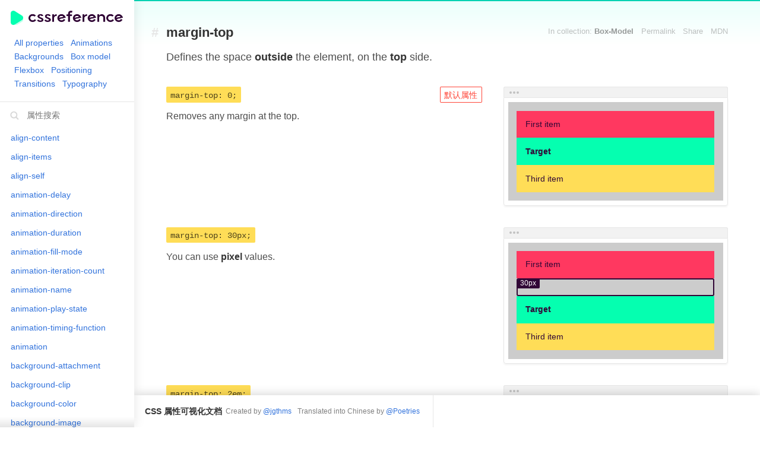

--- FILE ---
content_type: text/html; charset=utf-8
request_url: https://blog.poetries.top/css-reference/property/margin-top/
body_size: 7701
content:
<!DOCTYPE html>
<html class="is-single" data-template="single">
  <head>
    <meta charset="UTF-8">
    <meta http-equiv="X-UA-Compatible" content="IE=edge,chrome=1">
    <meta name="viewport" content="width=device-width">
    <title>margin-top - CSS Reference |  CSS 属性可视化文档</title>
    <meta name="description" content="Learn how margin-top works in CSS.">
    <link rel="stylesheet" type="text/css" href="https://blog.poetries.top/css-reference/css/website.css">

    <meta property="og:url" content="https://blog.poetries.top/css-reference/property/margin-top/">
    <meta property="og:type" content="website">
    <meta property="og:title" content="margin-top - CSS Reference |  CSS 属性可视化文档">
    <meta property="og:image" content="https://blog.poetries.top/css-reference/images/css-reference-share.png">
    <meta property="og:image:type" content="image/png">
    <meta property="og:image:width" content="1200">
    <meta property="og:image:height" content="630">
    <meta property="og:description" content="Learn how margin-top works in CSS.">

    <meta name="twitter:card" content="summary_large_image">
    <meta name="twitter:site" content="@jgthms">
    <meta name="twitter:creator" content="@jgthms">
    <meta name="twitter:title" content="margin-top - CSS Reference |  CSS 属性可视化文档">
    <meta name="twitter:image" content="https://blog.poetries.top/css-reference/images/css-reference-share.png">
    <meta name="twitter:description" content="Learn how margin-top works in CSS.">

    <link rel="apple-touch-icon" sizes="180x180" href="https://blog.poetries.top/css-reference/favicons/apple-touch-icon.png?v=201611221819">
<link rel="icon" type="image/png" href="https://blog.poetries.top/css-reference/favicons/favicon-32x32.png?v=201611221819" sizes="32x32">
<link rel="icon" type="image/png" href="https://blog.poetries.top/css-reference/favicons/favicon-16x16.png?v=201611221819" sizes="16x16">
<link rel="manifest" href="https://blog.poetries.top/css-reference/favicons/manifest.json?v=201611221819">
<link rel="mask-icon" href="https://blog.poetries.top/css-reference/favicons/safari-pinned-tab.svg?v=201611221819" color="#05ffb0">
<link rel="shortcut icon" href="https://blog.poetries.top/css-reference/favicons/favicon.ico?v=201611221819">
<meta name="msapplication-config" content="https://blog.poetries.top/css-reference/favicons/browserconfig.xml?v=201611221819">
<meta name="theme-color" content="#05ffb0">
  </head>
  <body>
    <script type="text/javascript">
window.carbonLoaded = false;

window.helloCarbon = function() {
  window.carbonLoaded = true;
}

// document.addEventListener('DOMContentLoaded', function() {
//   var $menuHello = document.getElementById('menuHello');
//   var $huggingFace = document.getElementById('huggingFace');
//   var $carbon = document.getElementById('carbon');
//   var $placeholder = document.getElementById('placeholder');
//
//   setTimeout(function() {
//     if (window.carbonLoaded) {
//       $menuHello.style.minHeight = '218px';
//       $huggingFace.style.display = 'none';
//       $carbon.style.display = 'block';
//     } else {
//       $menuHello.style.minHeight = '0';
//       $huggingFace.style.display = 'block';
//       $carbon.style.display = 'none';
//     }
//     $placeholder.style.display = 'none';
//   }, 2000);
// });
</script>

<aside class="menu">
  <header class="menu-header">
    <a id="logo" class="menu-logo" href="https://blog.poetries.top/css-reference">
      <figure>
        <img class="menu-logo-icon" src="https://blog.poetries.top/css-reference/images/css-reference-icon.png" alt="CSS Reference icon">
        <img class="menu-logo-type" src="https://blog.poetries.top/css-reference/images/css-reference-type.png" alt="CSS Reference type">
      </figure>
    </a>
  </header>
  <nav class="menu-collections">
    <ul>
      <li><a class="menu-collection-link" href="https://blog.poetries.top/css-reference/">All properties</a></li>
      <li><a class="menu-collection-link" href="https://blog.poetries.top/css-reference/animations/">Animations</a></li>
      <li><a class="menu-collection-link" href="https://blog.poetries.top/css-reference/backgrounds/">Backgrounds</a></li>
      <li><a class="menu-collection-link" href="https://blog.poetries.top/css-reference/box-model/">Box model</a></li>
      <li><a class="menu-collection-link" href="https://blog.poetries.top/css-reference/flexbox/">Flexbox</a></li>
      <li><a class="menu-collection-link" href="https://blog.poetries.top/css-reference/positioning/">Positioning</a></li>
      <li><a class="menu-collection-link" href="https://blog.poetries.top/css-reference/transitions/">Transitions</a></li>
      <li><a class="menu-collection-link" href="https://blog.poetries.top/css-reference/typography/">Typography</a></li>
    </ul>
  </nav>
  
    <nav id="menu-nav" class="menu-nav">
      <div class="menu-search">
        <input id="menu-search-input" type="search" autocomplete="off" placeholder="属性搜索">
        <i class="icon is-search"></i>
      </div>
      <div id="menu-list" class="menu-list">
        <ul id="menu-list-ul" class="menu-list-ul">
          
            <li class="menu-item" data-property-name="align-content"><a class="menu-link" href="https://blog.poetries.top/css-reference/property/align-content" data-property-name="align-content"><span class="menu-item-name">align-content</span></a></li><li class="menu-item" data-property-name="align-items"><a class="menu-link" href="https://blog.poetries.top/css-reference/property/align-items" data-property-name="align-items"><span class="menu-item-name">align-items</span></a></li><li class="menu-item" data-property-name="align-self"><a class="menu-link" href="https://blog.poetries.top/css-reference/property/align-self" data-property-name="align-self"><span class="menu-item-name">align-self</span></a></li><li class="menu-item" data-property-name="animation-delay"><a class="menu-link" href="https://blog.poetries.top/css-reference/property/animation-delay" data-property-name="animation-delay"><span class="menu-item-name">animation-delay</span></a></li><li class="menu-item" data-property-name="animation-direction"><a class="menu-link" href="https://blog.poetries.top/css-reference/property/animation-direction" data-property-name="animation-direction"><span class="menu-item-name">animation-direction</span></a></li><li class="menu-item" data-property-name="animation-duration"><a class="menu-link" href="https://blog.poetries.top/css-reference/property/animation-duration" data-property-name="animation-duration"><span class="menu-item-name">animation-duration</span></a></li><li class="menu-item" data-property-name="animation-fill-mode"><a class="menu-link" href="https://blog.poetries.top/css-reference/property/animation-fill-mode" data-property-name="animation-fill-mode"><span class="menu-item-name">animation-fill-mode</span></a></li><li class="menu-item" data-property-name="animation-iteration-count"><a class="menu-link" href="https://blog.poetries.top/css-reference/property/animation-iteration-count" data-property-name="animation-iteration-count"><span class="menu-item-name">animation-iteration-count</span></a></li><li class="menu-item" data-property-name="animation-name"><a class="menu-link" href="https://blog.poetries.top/css-reference/property/animation-name" data-property-name="animation-name"><span class="menu-item-name">animation-name</span></a></li><li class="menu-item" data-property-name="animation-play-state"><a class="menu-link" href="https://blog.poetries.top/css-reference/property/animation-play-state" data-property-name="animation-play-state"><span class="menu-item-name">animation-play-state</span></a></li><li class="menu-item" data-property-name="animation-timing-function"><a class="menu-link" href="https://blog.poetries.top/css-reference/property/animation-timing-function" data-property-name="animation-timing-function"><span class="menu-item-name">animation-timing-function</span></a></li><li class="menu-item" data-property-name="animation"><a class="menu-link" href="https://blog.poetries.top/css-reference/property/animation" data-property-name="animation"><span class="menu-item-name">animation</span></a></li><li class="menu-item" data-property-name="background-attachment"><a class="menu-link" href="https://blog.poetries.top/css-reference/property/background-attachment" data-property-name="background-attachment"><span class="menu-item-name">background-attachment</span></a></li><li class="menu-item" data-property-name="background-clip"><a class="menu-link" href="https://blog.poetries.top/css-reference/property/background-clip" data-property-name="background-clip"><span class="menu-item-name">background-clip</span></a></li><li class="menu-item" data-property-name="background-color"><a class="menu-link" href="https://blog.poetries.top/css-reference/property/background-color" data-property-name="background-color"><span class="menu-item-name">background-color</span></a></li><li class="menu-item" data-property-name="background-image"><a class="menu-link" href="https://blog.poetries.top/css-reference/property/background-image" data-property-name="background-image"><span class="menu-item-name">background-image</span></a></li><li class="menu-item" data-property-name="background-origin"><a class="menu-link" href="https://blog.poetries.top/css-reference/property/background-origin" data-property-name="background-origin"><span class="menu-item-name">background-origin</span></a></li><li class="menu-item" data-property-name="background-position"><a class="menu-link" href="https://blog.poetries.top/css-reference/property/background-position" data-property-name="background-position"><span class="menu-item-name">background-position</span></a></li><li class="menu-item" data-property-name="background-repeat"><a class="menu-link" href="https://blog.poetries.top/css-reference/property/background-repeat" data-property-name="background-repeat"><span class="menu-item-name">background-repeat</span></a></li><li class="menu-item" data-property-name="background-size"><a class="menu-link" href="https://blog.poetries.top/css-reference/property/background-size" data-property-name="background-size"><span class="menu-item-name">background-size</span></a></li><li class="menu-item" data-property-name="background"><a class="menu-link" href="https://blog.poetries.top/css-reference/property/background" data-property-name="background"><span class="menu-item-name">background</span></a></li><li class="menu-item" data-property-name="border-bottom-color"><a class="menu-link" href="https://blog.poetries.top/css-reference/property/border-bottom-color" data-property-name="border-bottom-color"><span class="menu-item-name">border-bottom-color</span></a></li><li class="menu-item" data-property-name="border-bottom-left-radius"><a class="menu-link" href="https://blog.poetries.top/css-reference/property/border-bottom-left-radius" data-property-name="border-bottom-left-radius"><span class="menu-item-name">border-bottom-left-radius</span></a></li><li class="menu-item" data-property-name="border-bottom-right-radius"><a class="menu-link" href="https://blog.poetries.top/css-reference/property/border-bottom-right-radius" data-property-name="border-bottom-right-radius"><span class="menu-item-name">border-bottom-right-radius</span></a></li><li class="menu-item" data-property-name="border-bottom-style"><a class="menu-link" href="https://blog.poetries.top/css-reference/property/border-bottom-style" data-property-name="border-bottom-style"><span class="menu-item-name">border-bottom-style</span></a></li><li class="menu-item" data-property-name="border-bottom-width"><a class="menu-link" href="https://blog.poetries.top/css-reference/property/border-bottom-width" data-property-name="border-bottom-width"><span class="menu-item-name">border-bottom-width</span></a></li><li class="menu-item" data-property-name="border-bottom"><a class="menu-link" href="https://blog.poetries.top/css-reference/property/border-bottom" data-property-name="border-bottom"><span class="menu-item-name">border-bottom</span></a></li><li class="menu-item" data-property-name="border-collapse"><a class="menu-link" href="https://blog.poetries.top/css-reference/property/border-collapse" data-property-name="border-collapse"><span class="menu-item-name">border-collapse</span></a></li><li class="menu-item" data-property-name="border-color"><a class="menu-link" href="https://blog.poetries.top/css-reference/property/border-color" data-property-name="border-color"><span class="menu-item-name">border-color</span></a></li><li class="menu-item" data-property-name="border-left-color"><a class="menu-link" href="https://blog.poetries.top/css-reference/property/border-left-color" data-property-name="border-left-color"><span class="menu-item-name">border-left-color</span></a></li><li class="menu-item" data-property-name="border-left-style"><a class="menu-link" href="https://blog.poetries.top/css-reference/property/border-left-style" data-property-name="border-left-style"><span class="menu-item-name">border-left-style</span></a></li><li class="menu-item" data-property-name="border-left-width"><a class="menu-link" href="https://blog.poetries.top/css-reference/property/border-left-width" data-property-name="border-left-width"><span class="menu-item-name">border-left-width</span></a></li><li class="menu-item" data-property-name="border-left"><a class="menu-link" href="https://blog.poetries.top/css-reference/property/border-left" data-property-name="border-left"><span class="menu-item-name">border-left</span></a></li><li class="menu-item" data-property-name="border-radius"><a class="menu-link" href="https://blog.poetries.top/css-reference/property/border-radius" data-property-name="border-radius"><span class="menu-item-name">border-radius</span></a></li><li class="menu-item" data-property-name="border-right-color"><a class="menu-link" href="https://blog.poetries.top/css-reference/property/border-right-color" data-property-name="border-right-color"><span class="menu-item-name">border-right-color</span></a></li><li class="menu-item" data-property-name="border-right-style"><a class="menu-link" href="https://blog.poetries.top/css-reference/property/border-right-style" data-property-name="border-right-style"><span class="menu-item-name">border-right-style</span></a></li><li class="menu-item" data-property-name="border-right-width"><a class="menu-link" href="https://blog.poetries.top/css-reference/property/border-right-width" data-property-name="border-right-width"><span class="menu-item-name">border-right-width</span></a></li><li class="menu-item" data-property-name="border-right"><a class="menu-link" href="https://blog.poetries.top/css-reference/property/border-right" data-property-name="border-right"><span class="menu-item-name">border-right</span></a></li><li class="menu-item" data-property-name="border-style"><a class="menu-link" href="https://blog.poetries.top/css-reference/property/border-style" data-property-name="border-style"><span class="menu-item-name">border-style</span></a></li><li class="menu-item" data-property-name="border-top-color"><a class="menu-link" href="https://blog.poetries.top/css-reference/property/border-top-color" data-property-name="border-top-color"><span class="menu-item-name">border-top-color</span></a></li><li class="menu-item" data-property-name="border-top-left-radius"><a class="menu-link" href="https://blog.poetries.top/css-reference/property/border-top-left-radius" data-property-name="border-top-left-radius"><span class="menu-item-name">border-top-left-radius</span></a></li><li class="menu-item" data-property-name="border-top-right-radius"><a class="menu-link" href="https://blog.poetries.top/css-reference/property/border-top-right-radius" data-property-name="border-top-right-radius"><span class="menu-item-name">border-top-right-radius</span></a></li><li class="menu-item" data-property-name="border-top-style"><a class="menu-link" href="https://blog.poetries.top/css-reference/property/border-top-style" data-property-name="border-top-style"><span class="menu-item-name">border-top-style</span></a></li><li class="menu-item" data-property-name="border-top-width"><a class="menu-link" href="https://blog.poetries.top/css-reference/property/border-top-width" data-property-name="border-top-width"><span class="menu-item-name">border-top-width</span></a></li><li class="menu-item" data-property-name="border-top"><a class="menu-link" href="https://blog.poetries.top/css-reference/property/border-top" data-property-name="border-top"><span class="menu-item-name">border-top</span></a></li><li class="menu-item" data-property-name="border-width"><a class="menu-link" href="https://blog.poetries.top/css-reference/property/border-width" data-property-name="border-width"><span class="menu-item-name">border-width</span></a></li><li class="menu-item" data-property-name="border"><a class="menu-link" href="https://blog.poetries.top/css-reference/property/border" data-property-name="border"><span class="menu-item-name">border</span></a></li><li class="menu-item" data-property-name="bottom"><a class="menu-link" href="https://blog.poetries.top/css-reference/property/bottom" data-property-name="bottom"><span class="menu-item-name">bottom</span></a></li><li class="menu-item" data-property-name="box-shadow"><a class="menu-link" href="https://blog.poetries.top/css-reference/property/box-shadow" data-property-name="box-shadow"><span class="menu-item-name">box-shadow</span></a></li><li class="menu-item" data-property-name="box-sizing"><a class="menu-link" href="https://blog.poetries.top/css-reference/property/box-sizing" data-property-name="box-sizing"><span class="menu-item-name">box-sizing</span></a></li><li class="menu-item" data-property-name="clear"><a class="menu-link" href="https://blog.poetries.top/css-reference/property/clear" data-property-name="clear"><span class="menu-item-name">clear</span></a></li><li class="menu-item" data-property-name="color"><a class="menu-link" href="https://blog.poetries.top/css-reference/property/color" data-property-name="color"><span class="menu-item-name">color</span></a></li><li class="menu-item" data-property-name="column-count"><a class="menu-link" href="https://blog.poetries.top/css-reference/property/column-count" data-property-name="column-count"><span class="menu-item-name">column-count</span></a></li><li class="menu-item" data-property-name="column-gap"><a class="menu-link" href="https://blog.poetries.top/css-reference/property/column-gap" data-property-name="column-gap"><span class="menu-item-name">column-gap</span></a></li><li class="menu-item" data-property-name="column-width"><a class="menu-link" href="https://blog.poetries.top/css-reference/property/column-width" data-property-name="column-width"><span class="menu-item-name">column-width</span></a></li><li class="menu-item" data-property-name="content"><a class="menu-link" href="https://blog.poetries.top/css-reference/property/content" data-property-name="content"><span class="menu-item-name">content</span></a></li><li class="menu-item" data-property-name="cursor"><a class="menu-link" href="https://blog.poetries.top/css-reference/property/cursor" data-property-name="cursor"><span class="menu-item-name">cursor</span></a></li><li class="menu-item" data-property-name="display"><a class="menu-link" href="https://blog.poetries.top/css-reference/property/display" data-property-name="display"><span class="menu-item-name">display</span></a></li><li class="menu-item" data-property-name="flex-basis"><a class="menu-link" href="https://blog.poetries.top/css-reference/property/flex-basis" data-property-name="flex-basis"><span class="menu-item-name">flex-basis</span></a></li><li class="menu-item" data-property-name="flex-direction"><a class="menu-link" href="https://blog.poetries.top/css-reference/property/flex-direction" data-property-name="flex-direction"><span class="menu-item-name">flex-direction</span></a></li><li class="menu-item" data-property-name="flex-flow"><a class="menu-link" href="https://blog.poetries.top/css-reference/property/flex-flow" data-property-name="flex-flow"><span class="menu-item-name">flex-flow</span></a></li><li class="menu-item" data-property-name="flex-grow"><a class="menu-link" href="https://blog.poetries.top/css-reference/property/flex-grow" data-property-name="flex-grow"><span class="menu-item-name">flex-grow</span></a></li><li class="menu-item" data-property-name="flex-shrink"><a class="menu-link" href="https://blog.poetries.top/css-reference/property/flex-shrink" data-property-name="flex-shrink"><span class="menu-item-name">flex-shrink</span></a></li><li class="menu-item" data-property-name="flex-wrap"><a class="menu-link" href="https://blog.poetries.top/css-reference/property/flex-wrap" data-property-name="flex-wrap"><span class="menu-item-name">flex-wrap</span></a></li><li class="menu-item" data-property-name="float"><a class="menu-link" href="https://blog.poetries.top/css-reference/property/float" data-property-name="float"><span class="menu-item-name">float</span></a></li><li class="menu-item" data-property-name="font-family"><a class="menu-link" href="https://blog.poetries.top/css-reference/property/font-family" data-property-name="font-family"><span class="menu-item-name">font-family</span></a></li><li class="menu-item" data-property-name="font-size"><a class="menu-link" href="https://blog.poetries.top/css-reference/property/font-size" data-property-name="font-size"><span class="menu-item-name">font-size</span></a></li><li class="menu-item" data-property-name="font-style"><a class="menu-link" href="https://blog.poetries.top/css-reference/property/font-style" data-property-name="font-style"><span class="menu-item-name">font-style</span></a></li><li class="menu-item" data-property-name="font-variant"><a class="menu-link" href="https://blog.poetries.top/css-reference/property/font-variant" data-property-name="font-variant"><span class="menu-item-name">font-variant</span></a></li><li class="menu-item" data-property-name="font-weight"><a class="menu-link" href="https://blog.poetries.top/css-reference/property/font-weight" data-property-name="font-weight"><span class="menu-item-name">font-weight</span></a></li><li class="menu-item" data-property-name="font"><a class="menu-link" href="https://blog.poetries.top/css-reference/property/font" data-property-name="font"><span class="menu-item-name">font</span></a></li><li class="menu-item" data-property-name="height"><a class="menu-link" href="https://blog.poetries.top/css-reference/property/height" data-property-name="height"><span class="menu-item-name">height</span></a></li><li class="menu-item" data-property-name="justify-content"><a class="menu-link" href="https://blog.poetries.top/css-reference/property/justify-content" data-property-name="justify-content"><span class="menu-item-name">justify-content</span></a></li><li class="menu-item" data-property-name="left"><a class="menu-link" href="https://blog.poetries.top/css-reference/property/left" data-property-name="left"><span class="menu-item-name">left</span></a></li><li class="menu-item" data-property-name="letter-spacing"><a class="menu-link" href="https://blog.poetries.top/css-reference/property/letter-spacing" data-property-name="letter-spacing"><span class="menu-item-name">letter-spacing</span></a></li><li class="menu-item" data-property-name="line-height"><a class="menu-link" href="https://blog.poetries.top/css-reference/property/line-height" data-property-name="line-height"><span class="menu-item-name">line-height</span></a></li><li class="menu-item" data-property-name="list-style-image"><a class="menu-link" href="https://blog.poetries.top/css-reference/property/list-style-image" data-property-name="list-style-image"><span class="menu-item-name">list-style-image</span></a></li><li class="menu-item" data-property-name="list-style-position"><a class="menu-link" href="https://blog.poetries.top/css-reference/property/list-style-position" data-property-name="list-style-position"><span class="menu-item-name">list-style-position</span></a></li><li class="menu-item" data-property-name="list-style-type"><a class="menu-link" href="https://blog.poetries.top/css-reference/property/list-style-type" data-property-name="list-style-type"><span class="menu-item-name">list-style-type</span></a></li><li class="menu-item" data-property-name="list-style"><a class="menu-link" href="https://blog.poetries.top/css-reference/property/list-style" data-property-name="list-style"><span class="menu-item-name">list-style</span></a></li><li class="menu-item" data-property-name="margin-bottom"><a class="menu-link" href="https://blog.poetries.top/css-reference/property/margin-bottom" data-property-name="margin-bottom"><span class="menu-item-name">margin-bottom</span></a></li><li class="menu-item" data-property-name="margin-left"><a class="menu-link" href="https://blog.poetries.top/css-reference/property/margin-left" data-property-name="margin-left"><span class="menu-item-name">margin-left</span></a></li><li class="menu-item" data-property-name="margin-right"><a class="menu-link" href="https://blog.poetries.top/css-reference/property/margin-right" data-property-name="margin-right"><span class="menu-item-name">margin-right</span></a></li><li class="menu-item" data-property-name="margin-top"><a class="menu-link" href="https://blog.poetries.top/css-reference/property/margin-top" data-property-name="margin-top"><span class="menu-item-name">margin-top</span></a></li><li class="menu-item" data-property-name="margin"><a class="menu-link" href="https://blog.poetries.top/css-reference/property/margin" data-property-name="margin"><span class="menu-item-name">margin</span></a></li><li class="menu-item" data-property-name="max-height"><a class="menu-link" href="https://blog.poetries.top/css-reference/property/max-height" data-property-name="max-height"><span class="menu-item-name">max-height</span></a></li><li class="menu-item" data-property-name="max-width"><a class="menu-link" href="https://blog.poetries.top/css-reference/property/max-width" data-property-name="max-width"><span class="menu-item-name">max-width</span></a></li><li class="menu-item" data-property-name="min-height"><a class="menu-link" href="https://blog.poetries.top/css-reference/property/min-height" data-property-name="min-height"><span class="menu-item-name">min-height</span></a></li><li class="menu-item" data-property-name="min-width"><a class="menu-link" href="https://blog.poetries.top/css-reference/property/min-width" data-property-name="min-width"><span class="menu-item-name">min-width</span></a></li><li class="menu-item" data-property-name="mix-blend-mode"><a class="menu-link" href="https://blog.poetries.top/css-reference/property/mix-blend-mode" data-property-name="mix-blend-mode"><span class="menu-item-name">mix-blend-mode</span></a></li><li class="menu-item" data-property-name="opacity"><a class="menu-link" href="https://blog.poetries.top/css-reference/property/opacity" data-property-name="opacity"><span class="menu-item-name">opacity</span></a></li><li class="menu-item" data-property-name="order"><a class="menu-link" href="https://blog.poetries.top/css-reference/property/order" data-property-name="order"><span class="menu-item-name">order</span></a></li><li class="menu-item" data-property-name="outline-color"><a class="menu-link" href="https://blog.poetries.top/css-reference/property/outline-color" data-property-name="outline-color"><span class="menu-item-name">outline-color</span></a></li><li class="menu-item" data-property-name="outline-style"><a class="menu-link" href="https://blog.poetries.top/css-reference/property/outline-style" data-property-name="outline-style"><span class="menu-item-name">outline-style</span></a></li><li class="menu-item" data-property-name="outline-width"><a class="menu-link" href="https://blog.poetries.top/css-reference/property/outline-width" data-property-name="outline-width"><span class="menu-item-name">outline-width</span></a></li><li class="menu-item" data-property-name="outline"><a class="menu-link" href="https://blog.poetries.top/css-reference/property/outline" data-property-name="outline"><span class="menu-item-name">outline</span></a></li><li class="menu-item" data-property-name="overflow-wrap"><a class="menu-link" href="https://blog.poetries.top/css-reference/property/overflow-wrap" data-property-name="overflow-wrap"><span class="menu-item-name">overflow-wrap</span></a></li><li class="menu-item" data-property-name="overflow-x"><a class="menu-link" href="https://blog.poetries.top/css-reference/property/overflow-x" data-property-name="overflow-x"><span class="menu-item-name">overflow-x</span></a></li><li class="menu-item" data-property-name="overflow-y"><a class="menu-link" href="https://blog.poetries.top/css-reference/property/overflow-y" data-property-name="overflow-y"><span class="menu-item-name">overflow-y</span></a></li><li class="menu-item" data-property-name="overflow"><a class="menu-link" href="https://blog.poetries.top/css-reference/property/overflow" data-property-name="overflow"><span class="menu-item-name">overflow</span></a></li><li class="menu-item" data-property-name="padding-bottom"><a class="menu-link" href="https://blog.poetries.top/css-reference/property/padding-bottom" data-property-name="padding-bottom"><span class="menu-item-name">padding-bottom</span></a></li><li class="menu-item" data-property-name="padding-left"><a class="menu-link" href="https://blog.poetries.top/css-reference/property/padding-left" data-property-name="padding-left"><span class="menu-item-name">padding-left</span></a></li><li class="menu-item" data-property-name="padding-right"><a class="menu-link" href="https://blog.poetries.top/css-reference/property/padding-right" data-property-name="padding-right"><span class="menu-item-name">padding-right</span></a></li><li class="menu-item" data-property-name="padding-top"><a class="menu-link" href="https://blog.poetries.top/css-reference/property/padding-top" data-property-name="padding-top"><span class="menu-item-name">padding-top</span></a></li><li class="menu-item" data-property-name="padding"><a class="menu-link" href="https://blog.poetries.top/css-reference/property/padding" data-property-name="padding"><span class="menu-item-name">padding</span></a></li><li class="menu-item" data-property-name="pointer-events"><a class="menu-link" href="https://blog.poetries.top/css-reference/property/pointer-events" data-property-name="pointer-events"><span class="menu-item-name">pointer-events</span></a></li><li class="menu-item" data-property-name="position"><a class="menu-link" href="https://blog.poetries.top/css-reference/property/position" data-property-name="position"><span class="menu-item-name">position</span></a></li><li class="menu-item" data-property-name="resize"><a class="menu-link" href="https://blog.poetries.top/css-reference/property/resize" data-property-name="resize"><span class="menu-item-name">resize</span></a></li><li class="menu-item" data-property-name="right"><a class="menu-link" href="https://blog.poetries.top/css-reference/property/right" data-property-name="right"><span class="menu-item-name">right</span></a></li><li class="menu-item" data-property-name="text-align"><a class="menu-link" href="https://blog.poetries.top/css-reference/property/text-align" data-property-name="text-align"><span class="menu-item-name">text-align</span></a></li><li class="menu-item" data-property-name="text-decoration"><a class="menu-link" href="https://blog.poetries.top/css-reference/property/text-decoration" data-property-name="text-decoration"><span class="menu-item-name">text-decoration</span></a></li><li class="menu-item" data-property-name="text-indent"><a class="menu-link" href="https://blog.poetries.top/css-reference/property/text-indent" data-property-name="text-indent"><span class="menu-item-name">text-indent</span></a></li><li class="menu-item" data-property-name="text-overflow"><a class="menu-link" href="https://blog.poetries.top/css-reference/property/text-overflow" data-property-name="text-overflow"><span class="menu-item-name">text-overflow</span></a></li><li class="menu-item" data-property-name="text-shadow"><a class="menu-link" href="https://blog.poetries.top/css-reference/property/text-shadow" data-property-name="text-shadow"><span class="menu-item-name">text-shadow</span></a></li><li class="menu-item" data-property-name="text-transform"><a class="menu-link" href="https://blog.poetries.top/css-reference/property/text-transform" data-property-name="text-transform"><span class="menu-item-name">text-transform</span></a></li><li class="menu-item" data-property-name="top"><a class="menu-link" href="https://blog.poetries.top/css-reference/property/top" data-property-name="top"><span class="menu-item-name">top</span></a></li><li class="menu-item" data-property-name="transform-origin"><a class="menu-link" href="https://blog.poetries.top/css-reference/property/transform-origin" data-property-name="transform-origin"><span class="menu-item-name">transform-origin</span></a></li><li class="menu-item" data-property-name="transform"><a class="menu-link" href="https://blog.poetries.top/css-reference/property/transform" data-property-name="transform"><span class="menu-item-name">transform</span></a></li><li class="menu-item" data-property-name="transition-delay"><a class="menu-link" href="https://blog.poetries.top/css-reference/property/transition-delay" data-property-name="transition-delay"><span class="menu-item-name">transition-delay</span></a></li><li class="menu-item" data-property-name="transition-duration"><a class="menu-link" href="https://blog.poetries.top/css-reference/property/transition-duration" data-property-name="transition-duration"><span class="menu-item-name">transition-duration</span></a></li><li class="menu-item" data-property-name="transition-property"><a class="menu-link" href="https://blog.poetries.top/css-reference/property/transition-property" data-property-name="transition-property"><span class="menu-item-name">transition-property</span></a></li><li class="menu-item" data-property-name="transition-timing-function"><a class="menu-link" href="https://blog.poetries.top/css-reference/property/transition-timing-function" data-property-name="transition-timing-function"><span class="menu-item-name">transition-timing-function</span></a></li><li class="menu-item" data-property-name="transition"><a class="menu-link" href="https://blog.poetries.top/css-reference/property/transition" data-property-name="transition"><span class="menu-item-name">transition</span></a></li><li class="menu-item" data-property-name="white-space"><a class="menu-link" href="https://blog.poetries.top/css-reference/property/white-space" data-property-name="white-space"><span class="menu-item-name">white-space</span></a></li><li class="menu-item" data-property-name="width"><a class="menu-link" href="https://blog.poetries.top/css-reference/property/width" data-property-name="width"><span class="menu-item-name">width</span></a></li><li class="menu-item" data-property-name="will-change"><a class="menu-link" href="https://blog.poetries.top/css-reference/property/will-change" data-property-name="will-change"><span class="menu-item-name">will-change</span></a></li><li class="menu-item" data-property-name="word-break"><a class="menu-link" href="https://blog.poetries.top/css-reference/property/word-break" data-property-name="word-break"><span class="menu-item-name">word-break</span></a></li><li class="menu-item" data-property-name="word-spacing"><a class="menu-link" href="https://blog.poetries.top/css-reference/property/word-spacing" data-property-name="word-spacing"><span class="menu-item-name">word-spacing</span></a></li><li class="menu-item" data-property-name="z-index"><a class="menu-link" href="https://blog.poetries.top/css-reference/property/z-index" data-property-name="z-index"><span class="menu-item-name">z-index</span></a></li>
          
        </ul>
        <i id="menu-shadow-top" class="menu-list-shadow is-top"></i>
        <i id="menu-shadow-bottom" class="menu-list-shadow is-bottom"></i>
      </div>
      <a id="menu-nav-close" class="menu-close">
        <i class="icon is-close"></i>
        <strong>Close</strong>
      </a>
    </nav>
  
  <!-- <footer id="menuHello" class="menu-hello"> -->
    <!-- <div id="huggingFace">
      <p>
        CSS Reference is <strong>free</strong> and <br>
        always will be!
      </p>
      <p>
        Please whitelist us in <br>
        your ad blocker.
      </p>
      <p>
        Thank you! <img src="https://blog.poetries.top/css-reference/images/hugging-face.png" alt="Hugging face emoji">
      </p>
    </div> -->
    <!-- <div id="placeholder" class="placeholder">
      <div class="placeholder-image"><div></div></div>
      <div class="placeholder-content"><div></div><div></div><div></div></div>
      <div class="placeholder-footer"><div></div></div>
    </div> -->
    <!-- <div id="carbon">
      <script async type="text/javascript" src="//cdn.carbonads.com/carbon.js?zoneid=1673&serve=C6AILKT&placement=cssreferenceio" id="_carbonads_js" onload ="window.helloCarbon()"></script>
    </div> -->
  <!-- </footer> -->
</aside>

<footer class="footer">
  <p class="footer-title">
    <strong> CSS 属性可视化文档</strong> <small>Created by <a target="_blank" href="https://twitter.com/jgthms">@jgthms</a></small> <small>Translated into Chinese by <a target="_blank" href="https://github.com/poetries">@Poetries</a></small>
  </p>
  <p class="footer-share footer-share--social">
    <!-- <strong class="footer-share-label">Share</strong>
    <a class="footer-share-button is-twitter"
      data-social-network="Twitter"
      data-social-action="tweet"
      data-social-target="https://blog.poetries.top/css-reference/property/margin-top/"
      href="https://twitter.com/intent/tweet?url=https%3A%2F%2Fblog.poetries.top%2Fcss-reference&text=CSS+Reference%3A+a++visual+guide+to+the+most+popular+CSS+properties."
      rel="external nofollow"
      target="_blank">
      <svg class="svg svg--twitter" xmlns:rdf="http://www.w3.org/1999/02/22-rdf-syntax-ns#" xmlns="http://www.w3.org/2000/svg" viewBox="0 0 300.00006 244.18703" height="244.19" width="300" version="1.1" xmlns:cc="http://creativecommons.org/ns#" xmlns:dc="http://purl.org/dc/elements/1.1/">
  <g transform="translate(-539.18 -568.86)">
    <path d="m633.9 812.04c112.46 0 173.96-93.168 173.96-173.96 0-2.6463-0.0539-5.2806-0.1726-7.903 11.938-8.6302 22.314-19.4 30.498-31.66-10.955 4.8694-22.744 8.1474-35.111 9.6255 12.623-7.5693 22.314-19.543 26.886-33.817-11.813 7.0031-24.895 12.093-38.824 14.841-11.157-11.884-27.041-19.317-44.629-19.317-33.764 0-61.144 27.381-61.144 61.132 0 4.7978 0.5364 9.4646 1.5854 13.941-50.815-2.5569-95.874-26.886-126.03-63.88-5.2508 9.0354-8.2785 19.531-8.2785 30.73 0 21.212 10.794 39.938 27.208 50.893-10.031-0.30992-19.454-3.0635-27.69-7.6468-0.009 0.25652-0.009 0.50661-0.009 0.78077 0 29.61 21.075 54.332 49.051 59.934-5.1376 1.4006-10.543 2.1516-16.122 2.1516-3.9336 0-7.766-0.38716-11.491-1.1026 7.7838 24.293 30.355 41.971 57.115 42.465-20.926 16.402-47.287 26.171-75.937 26.171-4.929 0-9.7983-0.28036-14.584-0.84634 27.059 17.344 59.189 27.464 93.722 27.464" fill="#1da1f2"/>
  </g>
</svg>

    </a>
    <a class="footer-share-button is-facebook"
      href="http://www.facebook.com/sharer.php?u=https%3A%2F%2Fblog.poetries.top%2Fcss-reference"
      rel="external nofollow"
      target="_blank">
      <svg class="svg svg--facebook" version="1.1" xmlns="http://www.w3.org/2000/svg" xmlns:xlink="http://www.w3.org/1999/xlink" x="0px" y="0px"
   width="266.893px" height="266.895px" viewBox="0 0 266.893 266.895" enable-background="new 0 0 266.893 266.895"
   xml:space="preserve">
  <path fill="#3C5A99" d="M248.082,262.307c7.854,0,14.223-6.369,14.223-14.225V18.812
  c0-7.857-6.368-14.224-14.223-14.224H18.812c-7.857,0-14.224,6.367-14.224,14.224v229.27c0,7.855,6.366,14.225,14.224,14.225
  H248.082z"/>
  <path fill="#FFFFFF" d="M182.409,262.307v-99.803h33.499l5.016-38.895h-38.515V98.777c0-11.261,3.127-18.935,19.275-18.935
  l20.596-0.009V45.045c-3.562-0.474-15.788-1.533-30.012-1.533c-29.695,0-50.025,18.126-50.025,51.413v28.684h-33.585v38.895h33.585
  v99.803H182.409z"/>
</svg>

    </a>
    <a id="menu-nav-open" class="footer-share-nav">Menu</a> -->
  </p>
  <!-- <div class="footer-facebook">
    <iframe class="footer-iframe" data-src="https://www.facebook.com/plugins/like.php?href=https%3A%2F%2Fwww.facebook.com%2Fcssreference%2F&width=100&layout=button_count&action=like&size=small&show_faces=false&share=false&height=20&appId=1212191075486670" width="100" height="20" scrolling="no" frameborder="0" allowTransparency="true"></iframe>
  </div> -->
  <div class="footer-github">
    <iframe class="footer-iframe" data-src="https://ghbtns.com/github-btn.html?user=poetries&repo=css-reference&type=star&count=true" frameborder="0" scrolling="0" width="110px" height="20px"></iframe>
  </div>
  <!-- <p class="footer-share footer-share--contribute">
    <strong class="footer-share-label">Contribute</strong>
    <a class="footer-share-button is-github" href="https://github.com/jgthms/css-reference" target="_blank">
      <svg class="svg svg--github" width="33" height="32" viewBox="0 0 33 32" xmlns="http://www.w3.org/2000/svg"><path d="M16.2885009,0 C7.2942243,0 0,7.293 0,16.29 C0,23.487 4.66714351,29.592 11.1403426,31.746 C11.9553676,31.896 12.2523768,31.393 12.2523768,30.961 C12.2523768,30.575 12.2383763,29.55 12.2303761,28.191 C7.69923675,29.175 6.74320735,26.007 6.74320735,26.007 C6.00218457,24.125 4.93415172,23.624 4.93415172,23.624 C3.45510624,22.614 5.04615517,22.634 5.04615517,22.634 C6.68120545,22.749 7.54123189,24.313 7.54123189,24.313 C8.99427657,26.802 11.3543491,26.083 12.2823777,25.666 C12.4303822,24.614 12.8513952,23.896 13.3164095,23.489 C9.69929825,23.078 5.89618131,21.68 5.89618131,15.438 C5.89618131,13.66 6.53120083,12.205 7.57323288,11.067 C7.40522771,10.655 6.84621052,8.998 7.7332378,6.756 C7.7332378,6.756 9.10027983,6.318 12.2123755,8.426 C13.5114155,8.064 14.9054583,7.884 16.2905009,7.877 C17.6745435,7.884 19.0675863,8.064 20.3686263,8.426 C23.478722,6.318 24.8437639,6.756 24.8437639,6.756 C25.7327913,8.998 25.1737741,10.655 25.006769,11.067 C26.0508011,12.205 26.6808204,13.66 26.6808204,15.438 C26.6808204,21.696 22.8717033,23.073 19.2435917,23.476 C19.8276097,23.979 20.3486257,24.973 20.3486257,26.493 C20.3486257,28.67 20.3286251,30.427 20.3286251,30.961 C20.3286251,31.397 20.6226341,31.904 21.4486595,31.745 C27.9168584,29.586 32.5800018,23.485 32.5800018,16.29 C32.5800018,7.293 25.2857775,0 16.2885009,0" id="Fill-3"></path></svg>

    </a>
  </p> -->
</footer>

    <main class="main">
      <section class="properties">
        <section id="margin-top" class="property">
  <header class="property-header">
    <nav class="property-links">
        <a class="property-collection" href="https://blog.poetries.top/css-reference/box-model/">
          In collection: <strong>box-model</strong>
        </a>
      <a class="property-links-direct" href="https://blog.poetries.top/css-reference/property/margin-top/" data-property-name="margin-top" data-tooltip="Single page for this property">Permalink</a>
      <a class="property-share" data-tooltip="Share on Twitter or Facebook" data-property-name="margin-top">Share</a>
      <a target="_blank" href="https://developer.mozilla.org/en/docs/Web/CSS/margin-top" data-tooltip="See on Mozilla Developer Network" rel="external">MDN</a>
    </nav>
    <h2 class="property-name">
      <a href="#margin-top"><span>#</span>margin-top</a>
    </h2>
    <div class="property-description">
      <p>Defines the space <strong>outside</strong> the element, on the <strong>top</strong> side.</p>

    </div>

  </header>

    <style type="text/css">.margin-top { background: hsl(0, 0%, 80%);padding: 1em; }</style>


    <style type="text/css">.margin-top .block { border-radius: 0; }.margin-top .block--alpha { position: relative; }.margin-top .box { left: 0;position: absolute;right: 0;top: 0;transform: translateY(-100%); }</style>


    <section class="example">
      <header class="example-header">
        <p class="example-name">
            <code class="example-default" data-tooltip="这是属性的默认值">默认属性</code>


          <code class="example-value" data-tooltip="点击复制" data-clipboard-text="margin-top: 0;">margin-top: 0;</code>
        </p>
        <div class="example-description">
          <p>Removes any margin at the top.</p>

        </div>
      </header>

      <aside class="example-preview">
        <div class="example-browser"><i></i><i></i><i></i></div>
        <div class="example-output">
          <div class="example-output-div margin-top " id="margin-top-0"><div class="block block--pink">First item</div><div class="block block--alpha"><strong>Target </strong><div class="box box--plum"></div></div><div class="block block--yellow">Third item</div></div>
        </div>
      </aside>
        <style type="text/css">#margin-top-0 .box { display: none; }</style>
    </section>
    <section class="example">
      <header class="example-header">
        <p class="example-name">


          <code class="example-value" data-tooltip="点击复制" data-clipboard-text="margin-top: 30px;">margin-top: 30px;</code>
        </p>
        <div class="example-description">
          <p>You can use <strong>pixel</strong> values.</p>

        </div>
      </header>

      <aside class="example-preview">
        <div class="example-browser"><i></i><i></i><i></i></div>
        <div class="example-output">
          <div class="example-output-div margin-top " id="margin-top-30px"><div class="block block--pink">First item</div><div class="block block--alpha"><strong>Target </strong><div class="box box--plum"></div></div><div class="block block--yellow">Third item</div></div>
        </div>
      </aside>
        <style type="text/css">#margin-top-30px .block--alpha { margin-top: 30px; }#margin-top-30px .box { height: 30px; }#margin-top-30px .box:before { content: "30px"; }</style>
    </section>
    <section class="example">
      <header class="example-header">
        <p class="example-name">


          <code class="example-value" data-tooltip="点击复制" data-clipboard-text="margin-top: 2em;">margin-top: 2em;</code>
        </p>
        <div class="example-description">
          <p>You can use <strong>(r)em</strong> values.</p>
<p>The value is <strong>relative</strong> to the font size:</p>
<ul><li><strong>em</strong>: relative to the <em>element</em>&#39;s current font size</li><li><strong>rem</strong>: relative to <code>&lt;html&gt;</code> the <em><strong>root</strong> element</em>&#39;s font size</li></ul>
        </div>
      </header>

      <aside class="example-preview">
        <div class="example-browser"><i></i><i></i><i></i></div>
        <div class="example-output">
          <div class="example-output-div margin-top " id="margin-top-2em"><div class="block block--pink">First item</div><div class="block block--alpha"><strong>Target </strong><div class="box box--plum"></div></div><div class="block block--yellow">Third item</div></div>
        </div>
      </aside>
        <style type="text/css">#margin-top-2em .block--alpha { margin-top: 2em; }#margin-top-2em .box { height: 2em; }#margin-top-2em .box:before { content: "2em"; }</style>
    </section>
    <section class="example">
      <header class="example-header">
        <p class="example-name">


          <code class="example-value" data-tooltip="点击复制" data-clipboard-text="margin-top: 10%;">margin-top: 10%;</code>
        </p>
        <div class="example-description">
          <p>You can use <strong>percentage</strong> values.<br>The percentage is based on the <em>width</em> of the <em>container</em>.</p>

        </div>
      </header>

      <aside class="example-preview">
        <div class="example-browser"><i></i><i></i><i></i></div>
        <div class="example-output">
          <div class="example-output-div margin-top " id="margin-top-10"><div class="block block--pink">First item</div><div class="block block--alpha"><strong>Target </strong><div class="box box--plum"></div></div><div class="block block--yellow">Third item</div></div>
        </div>
      </aside>
        <style type="text/css">#margin-top-10 .block--alpha { margin-top: 10%; }#margin-top-10 .box { height: 100%;transform: rotate(-90deg);transform-origin: top left;width: 10%; }#margin-top-10 .box:before { content: "10%"; }</style>
    </section>

</section>

      </section>
    </main>
    <div id="modal-share" class="modal">
  <div class="modal-box">
    <p class="modal-title">分享给其他好友</p>
    <p class="modal-url">
      <input id="modal-input" class="input" type="text" value="https://blog.poetries.top/css-reference/" readonly>
      <button id="modal-copy" class="button is-primary" data-clipboard-target="#modal-input">复制链接</button>
    </p>
    <!-- <p class="modal-social">
      <a id="modal-twitter" class="button is-twitter" href="https://twitter.com/intent/tweet?url=http%3A%2F%2Fcssreference.parryqiu.com&text=CSS%20Reference%3A%20a%20visual%20guide%20to%20the%20most%20popular%20%23CSS%20properties">Share on Twitter</a>
      <a id="modal-facebook" class="button is-facebook" href="https://www.facebook.com/sharer.php?u=http%3A%2F%2Fcssreference.parryqiu.com">Share on Facebook</a>
    </p> -->
    <a id="modal-close" class="modal-close"></a>
  </div>
</div>

    <script>
var _hmt = _hmt || [];
(function() {
  var hm = document.createElement("script");
  hm.src = "https://hm.baidu.com/hm.js?684fa3aa500a316fea3d4fd079888e48";
  var s = document.getElementsByTagName("script")[0];
  s.parentNode.insertBefore(hm, s);
})();
</script>

    <script src="https://blog.poetries.top/css-reference/javascript/clipboard.min.js"></script>
    <script src="https://blog.poetries.top/css-reference/javascript/main.js"></script>
    <noscript>
  <style type="text/css">
    #menuHello {
      min-height: 0;
    }

    #huggingFace {
      display: block;
    }

    #carbon,
    #placeholder {
      display: none;
    }
  </style>
</noscript>

  </body>
</html>


--- FILE ---
content_type: text/css; charset=utf-8
request_url: https://blog.poetries.top/css-reference/css/website.css
body_size: 5232
content:
/*! minireset.css v0.0.2 | MIT License | github.com/jgthms/minireset.css */html,body,p,ol,ul,li,dl,dt,dd,blockquote,figure,fieldset,legend,textarea,pre,iframe,hr,h1,h2,h3,h4,h5,h6{margin:0;padding:0}h1,h2,h3,h4,h5,h6{font-size:100%;font-weight:normal}ul{list-style:none}button,input,select,textarea{color:inherit;font-family:inherit;margin:0}html{box-sizing:border-box}*{box-sizing:inherit}*:before,*:after{box-sizing:inherit}img,embed,object,audio,video{height:auto;max-width:100%}iframe{border:0}table{border-collapse:collapse;border-spacing:0}td,th{padding:0;text-align:left}[data-tooltip]{position:relative}[data-tooltip]:before{background-color:#333;border-radius:2px;bottom:100%;color:#fff;content:attr(data-tooltip);font-family:Helvetica,Tahoma,Arial,STXihei,"华文细黑","Microsoft YaHei","微软雅黑",SimSun,"宋体",Heiti,"黑体",sans-serif;font-size:0.6rem;left:50%;line-height:1.2;opacity:0;padding:0.5em 0.6em;pointer-events:none;position:absolute;text-align:center;transform:translateX(-50%) translateY(0);transition-duration:300ms;transition-property:opacity, transform;visibility:hidden;white-space:nowrap}[data-tooltip]:hover:before{opacity:1;transform:translateX(-50%) translateY(-4px);visibility:visible}[data-tooltip].is-copied:before{background:#23d160;content:"已复制！"}html{background:#fff;font-size:16px;-moz-osx-font-smoothing:grayscale;-webkit-font-smoothing:antialiased;max-width:100vw;min-width:300px;overflow-x:hidden;text-rendering:optimizeLegibility}body{color:#4d4d4d;font-family:Helvetica,Tahoma,Arial,STXihei,"华文细黑","Microsoft YaHei","微软雅黑",SimSun,"宋体",Heiti,"黑体",sans-serif;font-size:1rem;line-height:1.6}a,button,input,textarea{outline:none}a{color:#3273dc;cursor:pointer;text-decoration:none;transition-duration:300ms;transition-property:background, border-bottom-color, color}code{font-family:"Source Code Pro","Consolas","Monaco","Courier",monospace;font-size:0.8em}img{max-height:100%;max-width:100%}strong{color:#333}em{padding-left:3px;padding-right:5px}pre{white-space:pre;word-wrap:normal}pre code{font-size:1em;padding:0}textarea{max-height:100%;max-width:100%}html ::-moz-selection{background:#00d1b2;color:#fff}html ::selection{background:#00d1b2;color:#fff}@media (min-width: 800px){html{font-size:18px;padding-left:226px}}.input,.textarea,.button{-moz-appearance:none;-webkit-appearance:none;background:#f2f2f2;border:none;font-size:1em;line-height:1.6;padding:0.6em 1em}.textarea{max-height:100%;max-width:100%;min-height:6em}.button{border-radius:3px;box-shadow:0 2px 2px rgba(0,0,0,0.2);cursor:pointer;font-weight:700;padding-left:1.2em;padding-right:1.2em;text-align:center;transition-duration:300ms;transition-property:background, box-shadow, color, transform;will-change:box-shadow}.button:hover{box-shadow:0 4px 8px rgba(0,0,0,0.2);transform:translateY(-1px)}.button:active{box-shadow:0 0 0 rgba(0,0,0,0.01);transform:translateY(0)}.button.is-primary{background:#00d1b2;color:#fff}.button.is-primary:hover{background:#00b89c}.button.is-primary:active{background:#009e86}.button.is-facebook{background:#3b5998;color:#fff}.button.is-facebook:hover{background:#344e86}.button.is-facebook:active{background:#2d4373}.button.is-twitter{background:#55acee;color:#fff}.button.is-twitter:hover{background:#3ea1ec}.button.is-twitter:active{background:#2795e9}.icon{display:block;pointer-events:none;position:relative;transition-duration:300ms;transition-property:opacity}.icon.is-back{height:7px;transform:rotate(-45deg);transform-origin:center center;width:7px}.icon.is-back:before,.icon.is-back:after{background:#fff;border-radius:4px;content:"";display:block;transition-duration:300ms;transition-property:background}.icon.is-back:before{height:2px}.icon.is-back:after{height:7px;margin-top:-2px;width:2px}.icon.is-close{height:14px;transform:rotate(45deg);transform-origin:center center;width:14px}.icon.is-close:before,.icon.is-close:after{background:#fff;border-radius:4px;content:"";display:block;position:absolute}.icon.is-close:before{height:4px;left:0;margin-top:-2px;top:50%;width:14px}.icon.is-close:after{height:14px;left:50%;margin-left:-2px;top:0;width:4px}.icon.is-search{border:2px solid gray;border-radius:290486px;height:12px;transform:rotate(-45deg) translateX(4px) translateY(-5px);transform-origin:center center;width:12px}.icon.is-search:before{background:gray;border-radius:290486px;content:"";height:7px;left:50%;margin-left:-1px;position:absolute;top:100%;width:2px}.menu{background:#fff;position:relative}.menu-header{padding:1rem 1rem 0}.menu-logo{-ms-flex-align:center;align-items:center;display:-ms-flexbox;display:flex;-ms-flex-pack:center;justify-content:center}.menu-logo figure{-ms-flex-align:center;align-items:center;display:-ms-flexbox;display:flex;-ms-flex-pack:center;justify-content:center;width:190px}.menu-logo img{display:block}.menu-logo-icon{height:24px;position:relative;width:21px}.menu-logo-type{height:18.5px;margin-bottom:6px;margin-left:9px;width:160px}.menu-collections{padding:1rem}.menu-collections ul{-ms-flex-align:start;align-items:flex-start;display:-ms-flexbox;display:flex;-ms-flex-wrap:wrap;flex-wrap:wrap}.menu-collection-link{border-radius:2px;display:block;padding:0 6px}.menu-collection-link:hover{background:#05ffb0;color:#310736}.menu-collection-link--active{background:#05ffb0;color:#310736}.menu-nav{-ms-flex-align:stretch;align-items:stretch;-ms-flex-direction:column;flex-direction:column;-ms-flex-pack:start;justify-content:flex-start;overflow:hidden}.menu-search{-ms-flex-positive:0;flex-grow:0;-ms-flex-negative:0;flex-shrink:0;position:relative}.menu-search input{-moz-appearance:none;-webkit-appearance:none;border:none;display:block;font-family:inherit;font-size:0.8rem;padding:1em;padding-left:2.5rem;width:100%}.menu-search input:focus+.icon{opacity:1}.menu-search .icon{left:1rem;opacity:0.3;pointer-events:none;position:absolute;top:50%}.menu-list{-ms-flex-align:stretch;align-items:stretch;display:-ms-flexbox;display:flex;-ms-flex-direction:column;flex-direction:column;-ms-flex-positive:1;flex-grow:1;-ms-flex-negative:1;flex-shrink:1;font-size:0.8rem;-ms-flex-pack:start;justify-content:flex-start;overflow:hidden;position:relative}.menu-list ul{-webkit-overflow-scrolling:touch;-ms-flex-positive:1;flex-grow:1;overflow:auto}.menu-list .menu-link{display:block;padding:0.75rem 2rem;transition:none}.menu-list.is-searching .menu-item{display:none}.menu-list.is-searching .menu-item.is-highlighted,.menu-list.is-searching .menu-item.is-selected{display:block}.menu-item .highlight{background:#ffdd57;color:rgba(0,0,0,0.7)}.menu-item:hover,.menu-item.is-selected{background:#05ffb0;color:#310736}.menu-item:hover .menu-item-name,.menu-item.is-selected .menu-item-name{color:#310736}.menu-list-shadow{display:block;left:0;opacity:0;pointer-events:none;position:absolute;right:0}.menu-list-shadow.is-top{background:linear-gradient(rgba(0,0,0,0.1), transparent);height:1rem;top:0;transform-origin:center top}.menu-list-shadow.is-bottom{background:linear-gradient(transparent, rgba(0,0,0,0.1));bottom:0;height:1rem;opacity:1;transform:scaleY(1);transform-origin:center bottom}.menu-close{-ms-flex-align:center;align-items:center;background:#3273dc;color:#fff;display:-ms-flexbox;display:flex;-ms-flex-positive:0;flex-grow:0;-ms-flex-negative:0;flex-shrink:0;font-weight:700;-ms-flex-pack:center;justify-content:center;padding:1rem;text-align:center}.menu-close strong{color:#fff}.menu-close .icon{margin-right:0.25rem;margin-top:1px}.menu-hello{background:#fff;min-height:218px}#huggingFace{background:#fff;color:#333;display:none;font-size:16px;line-height:1.4;padding:1.5rem;padding-bottom:1rem}#huggingFace img{height:24px;margin-top:-4px;vertical-align:middle;width:24px}#huggingFace strong{position:relative}#huggingFace strong:before{background:#9efff0;bottom:0;content:"";height:2px;left:0;position:absolute;right:0}#huggingFace p{margin-bottom:0.5em}#carbon{display:none;font-size:14px;line-height:1.2;min-height:218px}#carbonads a,#carbonads img,#carbonads span{display:block;max-width:240px}#carbonads .carbon-wrap a:first-child{height:calc(100px + 1rem);padding:1rem 1rem 0}#carbonads .carbon-wrap a:last-child{padding:0.5rem 1rem 0}#carbonads .carbon-poweredby{color:gray;padding:0.5rem 1rem 1rem}#carbonads:hover{background:#f2f2f2}#placeholder{display:block;font-size:14px;line-height:1.2}.placeholder-image{height:calc(100px + 1rem);padding:1rem 1rem 0}.placeholder-image div{background:#f2f2f2;height:100px;width:150px}.placeholder-content{padding:0.5rem 1rem 0}.placeholder-content div{background:#f2f2f2;height:1em;margin-bottom:0.2em}.placeholder-content div:last-child{width:30%}.placeholder-footer{padding:0.5rem 1rem 1rem}.placeholder-footer div{background:#f2f2f2;height:1em;width:40%}@media (max-width: 799px){.menu-collections{-ms-flex-pack:center;justify-content:center;text-align:center}.menu-collections li{margin:0.25rem}.menu-nav{bottom:0;left:0;position:absolute;right:0;top:0;background:#fff;display:none;position:fixed}.menu-nav.is-active{display:-ms-flexbox;display:flex}#huggingFace{padding:2rem}#carbonads .carbon-wrap a:first-child,#carbonads .carbon-wrap a:last-child,#carbonads .carbon-poweredby{padding-left:2rem;padding-right:2rem}}@media (min-width: 800px){.menu{-ms-flex-align:stretch;align-items:stretch;background:#fff;bottom:0;box-shadow:0 0 1rem rgba(0,0,0,0.1);display:-ms-flexbox;display:flex;-ms-flex-direction:column;flex-direction:column;-ms-flex-pack:start;justify-content:flex-start;left:0;min-height:100vh;position:fixed;top:0;width:226px}.menu-header{-ms-flex-positive:0;flex-grow:0;-ms-flex-negative:0;flex-shrink:0}.menu-collections{font-size:0.8rem;padding-left:1rem}.menu-nav{border-top:1px solid #e6e6e6;display:-ms-flexbox;display:flex;-ms-flex-positive:1;flex-grow:1;-ms-flex-negative:1;flex-shrink:1}.menu-list .menu-link{padding:0.25rem 1rem}.menu-hello{background:#fff;-ms-flex-positive:0;flex-grow:0;-ms-flex-negative:0;flex-shrink:0}.menu-close{display:none}}.header{-ms-flex-align:center;align-items:center;background:#310736;color:#622369;display:-ms-flexbox;display:flex;-ms-flex-pack:start;justify-content:flex-start;padding:3rem 2rem;position:relative;text-align:left}.header-figure{background-image:url("../images/css-reference-title.png");background-position:center center;background-repeat:no-repeat;background-size:486px 96px;display:inline-block;height:96px;overflow:hidden;text-indent:-290486px;vertical-align:top;width:486px}@media (max-width: 600px){.header-figure{background-size:243px 48px;height:48px;width:243px}}.header-title{color:#fff;font-size:1.4rem;font-weight:700;margin-top:2rem;text-shadow:0 2px 4px rgba(0,0,0,0.1)}.header-subtitle{color:#94529c;max-width:40em}.header-subtitle a{border-bottom:1px solid rgba(148,82,156,0.2);color:#94529c}.header-subtitle a:hover{border-bottom-color:#94529c;color:#94529c}.header-subtitle strong{color:#94529c}.back{-ms-flex-align:center;align-items:center;background:#3273dc;color:#fff;display:-ms-flexbox;display:flex;font-size:0.8rem;-ms-flex-pack:start;justify-content:flex-start;padding:1rem 1.2rem}.back strong{color:inherit;margin-left:1em}.back:hover{background:#05ffb0;color:#310736}.back:hover .icon:before,.back:hover .icon:after{background:#310736}@media (min-width: 800px){.header{-ms-flex-pack:center;justify-content:center;min-height:400px;padding:4rem;text-align:center}}.footer{background:#fff;bottom:0;box-shadow:0 0 1rem rgba(0,0,0,0.2);left:0;position:fixed;right:0}.footer-title{-ms-flex-align:center;align-items:center;color:gray;display:none;line-height:1.2;padding:0 1rem}.footer-title small{font-size:0.8em;margin-left:0.5em}.footer-title a{border-radius:2px;margin-left:-4px;padding:2px 4px}.footer-title a:hover{background:#05ffb0;color:#310736}.footer-facebook,.footer-github{-ms-flex-align:center;align-items:center;display:none;-ms-flex-negative:0;flex-shrink:0;-ms-flex-pack:end;justify-content:flex-end}.footer-facebook iframe,.footer-github iframe{height:20px}.footer-share{-ms-flex-align:center;align-items:center;display:-ms-flexbox;display:flex;position:relative}.footer-share--contribute{display:none}.footer-share-label{margin-right:0.25rem}.footer-share-button{-ms-flex-align:center;align-items:center;display:-ms-flexbox;display:flex;height:2rem;-ms-flex-pack:center;justify-content:center;position:relative;width:2rem}.footer-share-button:before{bottom:0;left:0;position:absolute;right:0;top:0;background:#f2f2f2;border-radius:5px;content:"";display:block;height:100%;opacity:0;transform:scale(1.2);transform-origin:center center;transition-duration:300ms;transition-property:opacity, transform;width:100%}.footer-share-button svg{height:1rem;position:relative;width:1rem}.footer-share-button:hover:before{opacity:1;transform:scale(1)}.footer-share-nav{-ms-flex-align:center;align-items:center;bottom:0;display:-ms-flexbox;display:flex;font-weight:700;padding:0 1rem;position:absolute;right:0;top:0}@media (max-width: 799px){.footer-share--social{padding:0.5rem 1rem}}@media (min-width: 800px){.footer{-ms-flex-align:stretch;align-items:stretch;display:-ms-flexbox;display:flex;font-size:0.8rem;height:3rem;left:226px}.footer-share,.footer-facebook,.footer-github{display:-ms-flexbox;display:flex}.footer-title{display:none;padding:0.25rem 1rem}.footer-share{border-left:1px solid #e6e6e6;-ms-flex-positive:1;flex-grow:1;-ms-flex-negative:1;flex-shrink:1;padding:0.25rem 1rem}.footer-share-nav{display:none}}@media (min-width: 1000px){.footer-title{display:-ms-flexbox;display:flex}}.heading{background:#310736;color:#94529c;padding:4rem 3rem}.heading-title{font-size:2rem;line-height:1.2}.heading-title strong{color:#fff;font-weight:700}.heading-share{-ms-flex-align:center;align-items:center;position:relative}.heading-share-label{color:#94529c;font-size:0.8em;margin-right:0.5rem}.heading-share-button{-ms-flex-align:center;align-items:center;display:-ms-inline-flexbox;display:inline-flex;height:3rem;-ms-flex-pack:center;justify-content:center;position:relative;width:3rem}.heading-share-button:before{bottom:0;left:0;position:absolute;right:0;top:0;background:#622369;border-radius:5px;content:"";display:block;height:100%;opacity:0;transform:scale(1.2);transform-origin:center center;transition-duration:300ms;transition-property:opacity, transform;width:100%}.heading-share-button svg{height:1.5rem;position:relative;width:1.5rem}.heading-share-button:hover:before{opacity:1;transform:scale(1)}@media (max-width: 799px){.heading-share{margin-top:2rem}}@media (max-width: 1199px){.heading-share{min-width:8rem;text-align:center}.heading-share-label{display:block;margin-bottom:0.5rem}.heading-share-button{vertical-align:top}}@media (min-width: 800px){.heading{-ms-flex-align:center;align-items:center;display:-ms-flexbox;display:flex}.heading-content{-ms-flex-positive:1;flex-grow:1;-ms-flex-negative:1;flex-shrink:1}}@media (min-width: 1200px){.heading-share{display:-ms-flexbox;display:flex}.heading-share-label{margin-right:0.5rem}.heading-share-button{display:-ms-flexbox;display:flex}}.list{padding-bottom:3rem;position:relative}.list .menu-search input{font-size:1rem}.list-list.is-searching .menu-item{display:none}.list-list.is-searching .menu-item.is-highlighted,.list-list.is-searching .menu-item.is-selected{display:-ms-flexbox;display:flex}.list-item{border-top:1px solid #00d1b2;display:-ms-flexbox;display:flex;position:relative}.list-name{display:block;padding:1rem;transition:none}.list-collections{bottom:0;color:rgba(0,0,0,0.3);display:none;font-size:0.8em;-ms-flex-pack:end;justify-content:flex-end;position:absolute;right:0;top:0}.list-collections a:hover{text-decoration:underline}.list-collections strong{color:inherit;text-transform:capitalize}@media (min-width: 800px){.list-name,.list-collections{-ms-flex-align:center;align-items:center;display:-ms-flexbox;display:flex;padding:1rem}.list-name{-ms-flex-positive:1;flex-grow:1;-ms-flex-negative:1;flex-shrink:1}.list-item{-ms-flex-align:stretch;align-items:stretch;-ms-flex-pack:start;justify-content:flex-start}}.properties{padding-bottom:3rem;position:relative}.property{background-color:#fff;background-image:linear-gradient(#ebfffc, #fff);background-repeat:no-repeat;background-size:100% 4rem;border-top:2px solid #00d1b2;overflow:hidden;padding-bottom:3rem;padding-top:2rem}.property--shorthand{background-image:linear-gradient(#f5ebff, #fff);border-top-color:#b86bff}.property-links{-ms-flex-align:center;align-items:center;display:-ms-flexbox;display:flex;font-size:0.7rem;-ms-flex-pack:end;justify-content:flex-end;opacity:0.5;transition-duration:300ms;transition-property:opacity}.property-links a{border-bottom:1px solid transparent;color:gray;margin-left:1em}.property-links a:before{left:auto;right:0;transform:translateX(0) translateY(0);white-space:nowrap}.property-links a:hover{border-bottom-color:#3273dc;color:#3273dc}.property-links a:hover:before{transform:translateX(0) translateY(-4px)}.property-links strong{text-transform:capitalize}.property-links:hover{opacity:1}.property-links .property-collections a{margin-left:0.25em}.property-name{font-size:1.2rem;font-weight:700}.property-name a{border-bottom:1px solid transparent;color:#333;display:inline-block;position:relative;vertical-align:top}.property-name a span{color:#e6e6e6;padding-right:0.6em;position:absolute;right:100%;top:0}.property-name a:hover{border-bottom-color:#3273dc;color:#3273dc}.property-name a:hover span{color:#3273dc}.property-description code{background:#f2f2f2;border-radius:2px;color:#333;padding:0.2em 0.4em}.property-description p{margin-top:0.5em}.property-description .shorthand{padding:0}.property-description .shorthand a{background:#f2f2f2;border-radius:2px;padding:0.2em 0.4em}.property-description .shorthand a:hover{background:#3273dc;color:#fff}.property-animation{display:-ms-flexbox;display:flex;margin-top:1rem}.property-animation .button{background:#23d160;color:#fff;font-size:0.8rem}.property-animation .button:before{content:"▶ Play animations"}.property-animation .button:first-letter{margin-right:0.25em}.property-animation .button.is-playing{background:#ff4538}.property-animation .button.is-playing:before{content:"￭ Stop"}@media (max-width: 799px){.property-header{padding-left:2rem;padding-right:2rem}.property-links{-ms-flex-wrap:wrap;flex-wrap:wrap;margin-bottom:0.5rem}}@media (min-width: 800px){.property-header{padding-left:3rem;padding-right:3rem}.property-links{float:right;padding:0.25rem 0}}.example-value,.example-default,.example-recommended{background:#ffdd57;border-radius:2px;color:rgba(0,0,0,0.7);display:inline-block;padding:0.25em 0.5em 0em;vertical-align:top}.example-value{cursor:pointer;position:relative}.example-default,.example-recommended{background:#fff;float:right}.example-default{box-shadow:inset 0 0 0 1px #ff4538;color:#ff4538}.example-recommended{box-shadow:inset 0 0 0 1px #23d160;color:#23d160}.example-fixed{display:-ms-flexbox;display:flex;margin-top:1rem}.example-fixed .button{background:#23d160;color:#fff;font-size:0.8rem}.example-fixed .button:before{content:"Enable position fixed"}.example-fixed .button.is-enabled{background:#ff4538}.example-fixed .button.is-enabled:before{content:"Disabled position fixed"}.example-description{font-size:0.9rem;margin-top:0.5rem}.example-description a{border-bottom:1px solid #e6e6e6;color:#333}.example-description a:hover{border-bottom-color:#3273dc}.example-description code{background:#f2f2f2;border-radius:2px;color:#333;padding:0.2em 0.4em}.example-description p,.example-description pre,.example-description ul{margin-top:0.5em}.example-description ul{list-style-position:outside;list-style-type:disc;margin-left:1.5em}.example-description pre{background:#f2f2f2;color:#333;font-size:0.8em;line-height:1.4;padding:0.8em 1em}.example-description .shorthand{padding:0}.example-description .shorthand a{background:#f2f2f2;border-radius:2px;padding:0.2em 0.4em}.example-description .shorthand a:hover{background:#3273dc;color:#fff}.example-browser{-ms-flex-align:center;align-items:center;background:#f2f2f2;border:1px solid #e6e6e6;border-bottom:none;border-top-left-radius:3px;border-top-right-radius:3px;display:-ms-flexbox;display:flex;height:1rem;-ms-flex-pack:start;justify-content:flex-start;padding-left:0.5rem}.example-browser i{background:rgba(0,0,0,0.2);border-radius:290486px;display:block;-ms-flex-positive:0;flex-grow:0;-ms-flex-negative:0;flex-shrink:0;height:4px;margin-right:2px;width:4px}.example-output{border:1px solid #e6e6e6;border-bottom-left-radius:4px;border-bottom-right-radius:4px;box-shadow:0 2px 3px rgba(0,0,0,0.05);font-size:0.8em;padding:0.5em}.example-output-div{padding:0.8em 1em;position:relative}.example-complements{background:#f2f2f2;font-size:0.9em;margin-bottom:-3rem}.example-complements strong{font-weight:400;padding-left:0.35em}.example-complements .shorthand{padding:0}.example-complements .shorthand a{background:#fff;border-radius:2px;padding:0.2em 0.4em}.example-complements .shorthand a:hover{background:#3273dc;color:#fff}@media (max-width: 799px){.example{padding:2rem 2rem 0}.example-preview{margin-top:1rem}.example-complements{margin-top:2rem;padding:2rem}}@media (min-width: 800px){.example{-ms-flex-align:start;align-items:flex-start;display:-ms-flexbox;display:flex;padding:2rem 3rem 0}.example-header,.example-preview{-ms-flex-positive:1;flex-grow:1;-ms-flex-negative:1;flex-shrink:1}.example-header{padding-right:2rem;width:60%}.example-preview{width:40%}.example-complements{margin-top:3rem;padding:2rem 3rem}}.modal{bottom:0;left:0;position:absolute;right:0;top:0;-ms-flex-align:center;align-items:center;background:rgba(0,0,0,0.7);display:-ms-flexbox;display:flex;-ms-flex-pack:center;justify-content:center;opacity:0;padding:1rem;position:fixed;transition-duration:300ms;transition-property:opacity, visibility;visibility:hidden}.modal-box{background:#fff;-ms-flex-positive:1;flex-grow:1;-ms-flex-negative:1;flex-shrink:1;max-width:46rem;opacity:0;padding:4rem 2rem;position:relative;transform:scale(0.95);transform-origin:center center;transition-duration:300ms;transition-property:opacity, transform, visibility}.modal-title{color:#333;font-size:2rem;font-weight:700;line-height:1;margin-bottom:3rem;text-align:center}.modal-close{background:#f2f2f2;border-radius:290486px;height:3rem;position:absolute;right:1rem;top:1rem;transform:rotate(45deg);transform-origin:center center;width:3rem}.modal-close:before,.modal-close:after{background:gray;content:"";display:block;position:absolute}.modal-close:before{height:50%;left:50%;margin-left:-1px;top:25%;width:2px}.modal-close:after{height:2px;left:25%;margin-top:-1px;top:50%;width:50%}.modal-close:hover{background:#e6e6e6}.modal-close:active{background:#d9d9d9}.modal.is-active{opacity:1;visibility:visible}.modal.is-active .modal-box{opacity:1;transform:scale(1);visibility:visible}@media (max-width: 799px){.modal-url .input{display:block;width:100%}.modal-url .button{margin-top:1em}.modal-social .button{display:block;margin-top:1em}}@media (min-width: 800px){.modal-box{padding:4rem 6rem}.modal-url{display:-ms-flexbox;display:flex}.modal-url .input{-ms-flex-positive:1;flex-grow:1;-ms-flex-negative:1;flex-shrink:1}.modal-url .button{-ms-flex-positive:0;flex-grow:0;-ms-flex-negative:0;flex-shrink:0;margin-left:1em;padding-left:0;padding-right:0;width:5.5em}.modal-social{-ms-flex-align:center;align-items:center;display:-ms-flexbox;display:flex;margin-top:1rem}.modal-social .button{margin-right:1em}}@keyframes fadeIn{from{opacity:0}to{opacity:1}}@keyframes fadeAndMove{from{opacity:0;transform:translateX(0)}to{opacity:1;transform:translateX(200px)}}@keyframes moveRight{from{transform:translateX(0)}to{transform:translateX(200px)}}@keyframes rotateFull{from{transform:rotate(0deg)}to{transform:rotate(359deg)}}@keyframes kf-animation-fill-mode{from{background:#23d160;transform:translateX(0)}to{background:#3273dc;transform:translateX(200px)}}.box{border:2px solid #4d4d4d;border-radius:3px;position:relative}.box:before{background:#4d4d4d;border-radius:1px 0 2px 0;color:#fff;content:"";display:inline-block;font-size:0.8em;padding:0 6px 2px 4px;vertical-align:top}.box--red{border-color:#ff4538}.box--red:before{background:#ff4538}.box--green{border-color:#23d160}.box--green:before{background:#23d160}.box--plum{border-color:#310736}.box--plum:before{background:#310736}.box--alpha{border-color:#05ffb0}.box--alpha:before{background:#05ffb0;color:#310736}.line{background:#4d4d4d;height:1px;position:relative}.line:before{background:#4d4d4d;border-radius:2px;color:#fff;content:"Line";display:inline-block;font-size:10px;height:15px;line-height:15px;margin-top:-6px;padding:0 4px;vertical-align:top}.line--red{background:#ff4538}.line--red:before{background:#ff4538}.square{-ms-flex-align:center;align-items:center;background:#e6e6e6;border-radius:3px;color:#4d4d4d;display:-ms-flexbox;display:flex;height:75px;-ms-flex-pack:center;justify-content:center;line-height:1.2;padding:0;text-align:center;width:75px}.square--plum{background:#310736;color:#fff}.square--plum:before{background:#310736}.square--alpha{background:#05ffb0;color:#310736}.square--alpha:before{background:#05ffb0}.square--pink{background:#ff3860;color:#fff}.square--pink:before{background:#ff3860}.block{background:#f2f2f2;border-radius:3px;color:#4d4d4d;display:block;line-height:1.2;padding:1em}.block strong{color:inherit}.block--alpha{background:#05ffb0;color:#310736}.block--beta{background:#00e7eb;color:#310736}.block--pink{background:#ff3860;color:#310736}.block--plum{background:#310736;color:#fff}.block--yellow{background:#ffdd57;color:#310736}.block--orange{background:#ff470f;color:#310736}.block--green{background:#23d160;color:#310736}.block--turquoise{background:#00d1b2;color:#310736}.block--blue{background:#3273dc;color:#310736}.block--purple{background:#b86bff;color:#310736}.block--red{background:#ff4538;color:#310736}.natural,.actual{-ms-flex-align:center;align-items:center;display:-ms-flexbox;display:flex;-ms-flex-pack:center;justify-content:center;text-align:center;border-radius:3px;line-height:1.2;padding:0.8em 1em}.natural{border:2px dotted #ff4538;color:#ff4538}.actual{-ms-flex-align:center;align-items:center;display:-ms-flexbox;display:flex;-ms-flex-pack:center;justify-content:center;text-align:center;background:#05ffb0;border:2px solid #05ffb0;color:#310736}.modal{z-index:50}.menu{z-index:40}.footer{z-index:30}.properties,.list{z-index:20}.header{z-index:10}


--- FILE ---
content_type: application/javascript; charset=utf-8
request_url: https://blog.poetries.top/css-reference/javascript/main.js
body_size: 2397
content:
document.addEventListener('DOMContentLoaded', function() {
  var $root = document.documentElement;
  var template = $root.dataset.template;

  // Load iframes
  var $footerIframes = document.querySelectorAll('.footer-iframe');

  Array.prototype.forEach.call($footerIframes, function($iframe) {
    var src = $iframe.dataset.src;
    $iframe.src = src;
  });

  // Menu: Search
  var $searchInput = document.getElementById('menu-search-input');
  var $menuList = document.getElementById('menu-list');
  var $menuItems = document.querySelectorAll('.menu-item');
  var isFocused = false;
  var isSearching = false;
  var isModaling = false;
  var currentMatch = -1;
  var matches = initializeMatches($menuItems);

  $searchInput.addEventListener('focus', function(event) {
    isFocused = true;
    isSearching = true;
  });

  $searchInput.addEventListener('blur', function(event) {
    isFocused = false;
    if (this.value === '') {
      globalReset();
    }
  });

  $searchInput.addEventListener('keyup', function(event) {
    var query = this.value.toLowerCase();
    isFocused = (this === document.activeElement);

    if (isFocused) {
      isSearching = true;

      if (query.length > 0) {
        matches = [];
        currentMatch = -1;
        $menuList.classList.add('is-searching');
        Array.prototype.forEach.call($menuItems, function($el, index) {
          var propertyName = $el.dataset.propertyName;
          var isMatch = highlightQuery($el, propertyName, query);

          if (isMatch) {
            matches.push({
              DOMIndex: index,
              propertyName: propertyName,
            });
          }
        });
      } else {
        $menuList.classList.remove('is-searching');
        Array.prototype.forEach.call($menuItems, function($el) {
          var $elName = $el.querySelector('.menu-item-name');
          $elName.innerHTML = $el.dataset.propertyName;
        });
      }
    }
  });

  window.addEventListener('click', function(event) {
    if (!isFocused) {
      isSearching = false;
      cleanMenu($menuItems, false, true);
    }
  });

  window.addEventListener('keydown', function(event) {
    var key = event.code || event.key || false;

    switch (key) {
    case 'Enter':
      if (isSearching && currentMatch > -1) {
        event.preventDefault();
        var propertyName = matches[currentMatch].propertyName;
        var $target = document.getElementById(propertyName);

        if ($target) {
          $target.scrollIntoView();
        } else {
          window.location = window.location.origin + '/property/' + propertyName;
        }
      }
      break;
    case 'Escape':
      if (isModaling) {
        closeModal();
      } else {
        isSearching = false;
        globalReset();
      }
      break;
    case 'ArrowUp':
    case 'ArrowDown':
      if (isSearching) {
        event.preventDefault();
        if (isFocused) {
          $searchInput.blur();
        }
        var increment = (key === 'ArrowDown');
        currentMatch = navigateMenu($menuItems, matches, currentMatch, increment);

        if (currentMatch === -1) {
          $searchInput.focus();
        }
        break;
      }
    }
  });

  function globalReset() {
    isFocused = false;
    $searchInput.value = '';
    $searchInput.blur();
    currentMatch = -1;
    matches = initializeMatches($menuItems);
    $menuList.classList.remove('is-searching');
    cleanMenu($menuItems, true, true);
  }

  // Menu: Shadows
  var $menuUl = document.getElementById('menu-list-ul');
  var $menuShadowTop = document.getElementById('menu-shadow-top');
  var $menuShadowBottom = document.getElementById('menu-shadow-bottom');
  var menuThrottle = null;

  $menuUl.addEventListener('scroll', function(event) {
    clearTimeout(menuThrottle);
    throttle = setTimeout(setMenuShadows(), 100);
  });

  function setMenuShadows() {
    var scrollTop = $menuUl.scrollTop;
    var height = $menuUl.offsetHeight;
    var fullHeight = $menuUl.scrollHeight;
    var maxScroll = fullHeight - height;
    var threshold = 200;
    var topFactor = 0;
    var bottomFactor = 1;

    if (scrollTop > threshold) {
      topFactor = 1;
    } else {
      topFactor = scrollTop / threshold;
    }

    if (scrollTop < maxScroll - threshold) {
      bottomFactor = 1;
    } else {
      var fromBottom = maxScroll - scrollTop;
      bottomFactor = fromBottom / threshold;
    }

    $menuShadowTop.style.opacity = topFactor;
    $menuShadowTop.style.transform = 'scaleY(' + topFactor + ')';
    $menuShadowBottom.style.opacity = bottomFactor;
    $menuShadowBottom.style.transform = 'scaleY(' + bottomFactor + ')';
  }
  setMenuShadows();

  // Menu: Mobile
  var $menuNav = document.getElementById('menu-nav');
  var $menuNavOpen = document.getElementById('menu-nav-open');
  var $menuNavClose = document.getElementById('menu-nav-close');

  // $menuNavOpen.addEventListener('click', function(event) {
  //   $menuNav.classList.add('is-active');
  // });

  $menuNavClose.addEventListener('click', function(event) {
    $menuNav.classList.remove('is-active');
  });

  Array.prototype.forEach.call($menuItems, function($menuItem, index) {
    $menuItem.addEventListener('click', function(event) {
      if (window.innerWidth < 800) {
        $menuNav.classList.remove('is-active');
      }
    });
  });

  // Property: Copy to clipboard
  var clipboard = new Clipboard('.example-value');

  Array.prototype.forEach.call(document.querySelectorAll('.example-value'), function($el) {
    $el.addEventListener('mouseenter', function(e) {
      e.target.classList.remove('is-copied');
    });
  });

  clipboard.on('success', function(e) {
    e.clearSelection();
    e.trigger.classList.add('is-copied');
  });

  // Property: Share modal
  var $propertyShares = document.querySelectorAll('.property-share');
  var $modalInput = document.getElementById('modal-input');
  var baseURL = '' + window.location.origin + window.location.pathname;
  baseURL = 'https://blog.poetries.top/css-reference/';
  // var facebookURL = 'https://www.facebook.com/sharer.php?u=http%3A%2F%2Fcssreference.parryqiu.com';
  // var twitterURL = 'https://twitter.com/intent/tweet?url=http%3A%2F%2Fcssreference.parryqiu.com&text=CSS%20Reference%3A%20a%20visual%20guide%20to%20the%20most%20popular%20%23CSS%20properties';

  Array.prototype.forEach.call($propertyShares, function($el, index) {
    $el.addEventListener('click', function(e) {
      var propertyName = $el.dataset.propertyName;
      var shareURL = baseURL + 'property/' + propertyName;
      $modalInput.value = shareURL;
      encodedURL = encodeURIComponent(shareURL);
      // facebookURL = 'https://www.facebook.com/sharer.php?u=' + encodedURL;
      // twitterURL = buildTwitterURL(encodedURL, propertyName);
      openModal();
    });
  });

  // var $modalTwitter = document.getElementById('modal-twitter');
  // var $modalFacebook = document.getElementById('modal-facebook');
  //
  // $modalTwitter.addEventListener('click', function(event) {
  //   event.preventDefault();
  //   window.open(twitterURL);
  // });
  //
  // $modalFacebook.addEventListener('click', function(event) {
  //   event.preventDefault();
  //   window.open(facebookURL);
  // });

  // Modal
  var $modalShare = document.getElementById('modal-share');
  var $modalClose = document.getElementById('modal-close');

  $modalShare.addEventListener('click', function(event) {
    event.preventDefault();
    if (event.target === $modalShare) {
      closeModal();
    } else {
      return true;
    }
  });

  $modalClose.addEventListener('click', function(event) {
    event.preventDefault();
    closeModal();
  });

  function openModal() {
    isModaling = true;
    $modalShare.classList.add('is-active');
  }

  function closeModal() {
    isModaling = false;
    $modalShare.classList.remove('is-active');
    facebookURL = 'https://www.facebook.com/sharer.php?u=http%3A%2F%2Fcssreference.parryqiu.com';
    twitterURL = 'https://twitter.com/intent/tweet?url=http%3A%2F%2Fcssreference.parryqiu.com&text=CSS%20Reference%3A%20a%20visual%20guide%20to%20the%20most%20popular%20%23CSS%20properties';
  }

  var modalClipboard = new Clipboard('#modal-copy');

  modalClipboard.on('success', function(e) {
    e.clearSelection();
    e.trigger.innerHTML = '已复制';
    setTimeout(function() { e.trigger.innerHTML = '复制链接'; }, 500);
  });

  // Property: Launch animations
  var $launchButtons = document.querySelectorAll('.property-animation-toggle');

  Array.prototype.forEach.call($launchButtons, function($launchButton, index) {
    var propertyName = $launchButton.dataset.propertyName;
    var $targets = document.querySelectorAll('#' + propertyName + ' .example-output-div');

    $launchButton.addEventListener('click', function(event) {
      this.classList.toggle('is-playing');

      Array.prototype.forEach.call($targets, function($elbis, index) {
        $elbis.classList.toggle('is-animated');
      });
    });
  });

  // Property: Enable fixed
  var $fixedButtons = document.querySelectorAll('.example-fixed-toggle');

  Array.prototype.forEach.call($fixedButtons, function($fixedButton, index) {
    var slug = $fixedButton.dataset.slug;
    var $target = document.getElementById(slug);

    $fixedButton.addEventListener('click', function(event) {
      this.classList.toggle('is-enabled');
      $target.classList.toggle('is-fixed');
    });
  });

  // Hashes
  var $hashes = document.querySelectorAll('.hash, .menu-list-ul li a');

  Array.prototype.forEach.call($hashes, function($el) {
    $el.addEventListener('click', function(event) {
      event.preventDefault();
      var propertyName = $el.dataset.propertyName;
      var $target = document.getElementById($el.dataset.propertyName);

      if ($target) {
        $target.scrollIntoView();
        history.replaceState('', document.title, '#' + propertyName);
      } else {
        window.location = window.location.origin + '/property/' + propertyName;
      }
    });
  });
});

// Pure functions
function initializeMatches($menuItems) {
  var matches = [];

  Array.prototype.forEach.call($menuItems, function($el, index) {
    var propertyName = $el.dataset.propertyName;
    matches.push({
      DOMIndex: index,
      propertyName: propertyName,
    });
  });

  return matches;
}

function cleanMenu($menuItems, highlight, selection) {
  Array.prototype.forEach.call($menuItems, function($el, index) {
    var $elName = $el.querySelector('.menu-item-name');
    if (highlight) {
      $elName.innerHTML = $el.dataset.propertyName;
      $el.classList.remove('is-highlighted');
    }
    if (selection) {
      $el.classList.remove('is-selected');
    }
  });
}

function navigateMenu($menuItems, matches, currentIndex, increment = true) {
  Array.prototype.forEach.call($menuItems, function($el, index) {
    $el.classList.remove('is-selected');
  });

  if (matches.length < 1) {
    return -1;
  }

  var desiredIndex = increment ? currentIndex + 1 : currentIndex - 1;
  var actualIndex = limitNumber(desiredIndex, -1, matches.length - 1);

  if (actualIndex > -1) {
    var DOMIndex = matches[actualIndex].DOMIndex;
    $menuItems[DOMIndex].classList.add('is-selected');
  }

  return actualIndex;
}

function highlightQuery($el, propertyName, query) {
  var queryIndex = propertyName.indexOf(query);
  var $elName = $el.querySelector('.menu-item-name');

  if (queryIndex >= 0) {
    var before = propertyName.substring(0, queryIndex);
    var highlight = '<span class="highlight">' + propertyName.substring(queryIndex, queryIndex + query.length) + '</span>';
    var after = propertyName.substring(queryIndex + query.length);
    $elName.innerHTML = before + highlight + after;
    $el.classList.add('is-highlighted');
    return true;
  } else {
    $elName.innerHTML = propertyName;
    $el.classList.remove('is-highlighted');
    return false;
  }
}

function limitNumber(value, min, max) {
  return Math.min(Math.max(value, min), max);
}

function buildTwitterURL(encodedURL, propertyName) {
  var text = 'Here\'s how ' + propertyName + ' works in #CSS';
  var encodedText = encodeURIComponent(text);
  return 'https://twitter.com/intent/tweet?url=' + encodedURL + '&text=' + encodedText;
}
